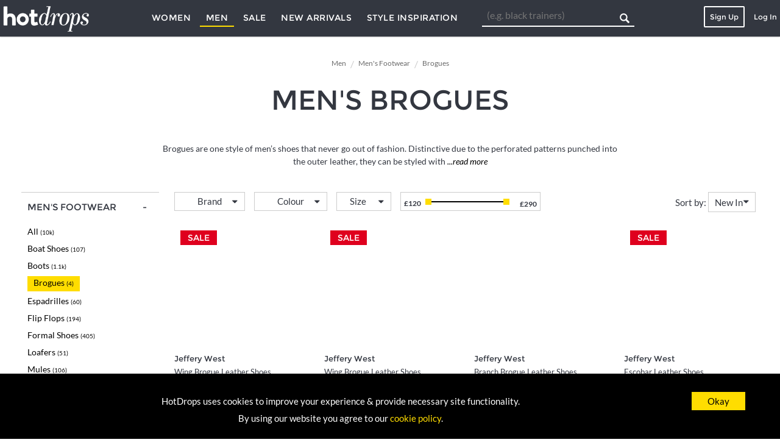

--- FILE ---
content_type: text/html; charset=UTF-8
request_url: https://www.hotdrops.com/uk/men/brogues
body_size: 9009
content:
<!DOCTYPE html>
<html lang="en">
<head>
	<meta http-equiv="Content-Type" content="text/html; charset=UTF-8">
	<meta name="viewport" content="width=device-width, initial-scale=1, minimum-scale=1, user-scalable=no">
	<meta name="csrf_token" content="dfb0BL7EkXIpaC4JEUpLbj6OXmBWK8GHUUOC9jZr">

		<title>Men&#039;s Brogues - Sale &amp; New In | Designer Brogue Shoes for Men</title>
	<meta name="title" content="Men&#039;s Brogues - Sale &amp; New In | Designer Brogue Shoes for Men">
	<meta name="description" content="Shop across men&#039;s brogues sales &amp; new arrivals from 100s of brands like Grenson in one place. Find the latest styles across a wide range of brogues for men">
	
					<link rel="canonical" href="https://www.hotdrops.com/uk/men/brogues" />
	
	
	<!--	Font Files -->
   
		<link rel="stylesheet" href="/css/main-css.css">

	<!-- jQuery -->
	<script src="/js/jquery.min.js"></script>
	<script>
	var mwu = 'https://www.hotdrops.com/uk';	var v_id = null;	vDt  = {"sub_category_id":"50","name":"Brogues"}; vDt.url_slug =  window.location.href.replace(mwu, ''); vDt.full_referrer = '';
	$.ajax({type: 'POST', async: true, url: mwu+'/analytics/start-visit', data: vDt	}).done(function(data){ v_id = data.v_id;});
	</script>

	<!-- Favicons -->
	<link rel="apple-touch-icon-precomposed" sizes="57x57" href="/images/favicon/apple-touch-icon-57x57.png" />
	<link rel="apple-touch-icon-precomposed" sizes="114x114" href="/images/favicon/apple-touch-icon-114x114.png" />
	<link rel="apple-touch-icon-precomposed" sizes="72x72" href="/images/favicon/apple-touch-icon-72x72.png" />
	<link rel="apple-touch-icon-precomposed" sizes="144x144" href="/images/favicon/apple-touch-icon-144x144.png" />
	<link rel="apple-touch-icon-precomposed" sizes="60x60" href="/images/favicon/apple-touch-icon-60x60.png" />
	<link rel="apple-touch-icon-precomposed" sizes="120x120" href="/images/favicon/apple-touch-icon-120x120.png" />
	<link rel="apple-touch-icon-precomposed" sizes="76x76" href="/images/favicon/apple-touch-icon-76x76.png" />
	<link rel="apple-touch-icon-precomposed" sizes="152x152" href="/images/favicon/apple-touch-icon-152x152.png" />
	<link rel="icon" type="image/png" href="/images/favicon/favicon-196x196.png" sizes="196x196" />
	<link rel="icon" type="image/png" href="/images/favicon/favicon-96x96.png" sizes="96x96" />
	<link rel="icon" type="image/png" href="/images/favicon/favicon-32x32.png" sizes="32x32" />
	<link rel="icon" type="image/png" href="/images/favicon/favicon-16x16.png" sizes="16x16" />
	<link rel="icon" type="image/png" href="/images/favicon/favicon-128.png" sizes="128x128" />
	<meta name="application-name" content="&nbsp;"/>
	<meta name="msapplication-TileColor" content="#FFFFFF" />
	<meta name="msapplication-TileImage" content="/images/favicon/mstile-144x144.png" />
	<meta name="msapplication-square70x70logo" content="/images/favicon/mstile-70x70.png" />
	<meta name="msapplication-square150x150logo" content="/images/favicon/mstile-150x150.png" />
	<meta name="msapplication-wide310x150logo" content="/images/favicon/mstile-310x150.png" />
	<meta name="msapplication-square310x310logo" content="/images/favicon/mstile-310x310.png" />

</head>
<body>


	
<div class="pageWrapper">

	<section class="headerWrapper clearfix">
  <header class="clearfix">
        <span class="hamburger">
          <a class="nav-toggle">
              <span class="icon-bar"></span>
              <span class="icon-bar"></span>
              <span class="icon-bar"></span>
          </a>
          </span>
    <div class="logo">
      <a class="transition" href="https://www.hotdrops.com/uk/"><img alt="Hot Drops Logo" src="/images/logo.png" /></a>
    </div>
                    <span class="mobileWrap clearfix">
              <nav class="mainNav">
                  <ul class="level1">
                      <li class="hasChildren">
                          <a>Women</a>
                          <div class="level2">
                          <ul class="clearfix">
                              <li class="hasChildren">
                                <a>Womenswear</a>
                                <ul class="level3 clearfix">
                                    <li class="all"><a class="transition" href="https://www.hotdrops.com/uk/women/womenswear">Shop All</a></li>
                                    <div class="clearfix">
                                                                                                                                                                            <li><a class="transition" href="https://www.hotdrops.com/uk/women/activewear">Activewear</a></li>
                                                                                                                                                                                                                                                                   <li><a class="transition" href="https://www.hotdrops.com/uk/women/blazers">Blazers</a></li>
                                                                                                                                                                                                                                                                   <li><a class="transition" href="https://www.hotdrops.com/uk/women/coats-and-jackets">Coats &amp; Jackets</a></li>
                                                                                                                                                                                                                                                                   <li><a class="transition" href="https://www.hotdrops.com/uk/women/dresses">Dresses</a></li>
                                                                                                                                                                                                                                                                   <li><a class="transition" href="https://www.hotdrops.com/uk/women/dungarees">Dungarees</a></li>
                                                                                                                                                                                                                                                                   <li><a class="transition" href="https://www.hotdrops.com/uk/women/festival-fashion">Festival Fashion</a></li>
                                                                                                                                                                                                                                                                   <li><a class="transition" href="https://www.hotdrops.com/uk/women/jeans">Jeans</a></li>
                                                                                                                                                                                                                                                                   <li><a class="transition" href="https://www.hotdrops.com/uk/women/joggers-and-sweatpants">Joggers &amp; Sweatpants</a></li>
                                                                                                                                                                                                                                                                   <li><a class="transition" href="https://www.hotdrops.com/uk/women/jumpers">Jumpers &amp; Sweaters</a></li>
                                                                                                                                                                                                                                                                   <li><a class="transition" href="https://www.hotdrops.com/uk/women/jumpsuits-and-playsuits">Jumpsuits &amp; Playsuits</a></li>
                                                                                                                                                                                                                                                                   <li><a class="transition" href="https://www.hotdrops.com/uk/women/knitwear">Knitwear</a></li>
                                                                                                                                                                                                                                                                   <li><a class="transition" href="https://www.hotdrops.com/uk/women/leggings">Leggings</a></li>
                                             </div>
                                             <div class="clearfix">
                                                                                                                                                                                                                                                                   <li><a class="transition" href="https://www.hotdrops.com/uk/women/lingerie">Lingerie &amp; Nightwear</a></li>
                                                                                                                                                                                                                                                                   <li><a class="transition" href="https://www.hotdrops.com/uk/women/loungewear">Loungewear</a></li>
                                                                                                                                                                                                                                                                   <li><a class="transition" href="https://www.hotdrops.com/uk/women/maternity-wear">Maternity</a></li>
                                                                                                                                                                                                                                                                   <li><a class="transition" href="https://www.hotdrops.com/uk/women/petite-clothing">Petite Clothing</a></li>
                                                                                                                                                                                                                                                                   <li><a class="transition" href="https://www.hotdrops.com/uk/women/shirts-and-blouses">Shirts &amp; Blouses</a></li>
                                                                                                                                                                                                                                                                   <li><a class="transition" href="https://www.hotdrops.com/uk/women/shorts">Shorts</a></li>
                                                                                                                                                                                                                                                                   <li><a class="transition" href="https://www.hotdrops.com/uk/women/skirts">Skirts</a></li>
                                                                                                                                                                                                                                                                   <li><a class="transition" href="https://www.hotdrops.com/uk/women/suits">Suits</a></li>
                                                                                                                                                                                                                                                                   <li><a class="transition" href="https://www.hotdrops.com/uk/women/swimwear">Swimwear</a></li>
                                                                                                                                                                                                                                                                   <li><a class="transition" href="https://www.hotdrops.com/uk/women/tops">Tops</a></li>
                                                                                                                                                                                                                                                                   <li><a class="transition" href="https://www.hotdrops.com/uk/women/trousers">Trousers</a></li>
                                                                                                                                                                                                                                                                                                                                                                                                                                                                                                                   <li><a class="transition" href="https://www.hotdrops.com/uk/women/workwear">Workwear</a></li>
                                                                                                                                                                 </div>
                                  </ul>
                              </li>
                              <li class="hasChildren">
                                <a>Accessories</a>
                                <ul class="level3 clearfix">
                                    <li class="all"><a class="transition" href="https://www.hotdrops.com/uk/women/womens-accessories">Shop All</a></li>
                                      <div class="clearfix">
                                                                                                                                  <li><a class="transition" href="https://www.hotdrops.com/uk/women/bags">Bags</a></li>
                                                                                                                                                                              <li><a class="transition" href="https://www.hotdrops.com/uk/women/belts">Belts</a></li>
                                                                                                                                                                              <li><a class="transition" href="https://www.hotdrops.com/uk/women/gloves">Gloves</a></li>
                                                                                                                                                                              <li><a class="transition" href="https://www.hotdrops.com/uk/women/hair-accessories">Hair Accessories</a></li>
                                                                                                                                                                              <li><a class="transition" href="https://www.hotdrops.com/uk/women/handbags">Handbags</a></li>
                                                                                                                                                                              <li><a class="transition" href="https://www.hotdrops.com/uk/women/hats">Hats</a></li>
                                                                                                                                                                              <li><a class="transition" href="https://www.hotdrops.com/uk/women/jewellery">Jewellery</a></li>
                                            </div>
                                            <div class="clearfix">
                                                                                                                                                                              <li><a class="transition" href="https://www.hotdrops.com/uk/women/purses">Purses</a></li>
                                                                                                                                                                              <li><a class="transition" href="https://www.hotdrops.com/uk/women/scarves">Scarves</a></li>
                                                                                                                                                                              <li><a class="transition" href="https://www.hotdrops.com/uk/women/sunglasses">Sunglasses</a></li>
                                                                                                                                                                              <li><a class="transition" href="https://www.hotdrops.com/uk/women/tablet-and-phone-cases">Tablet &amp; Phone Cases</a></li>
                                                                                                                                                                              <li><a class="transition" href="https://www.hotdrops.com/uk/women/watches">Watches</a></li>
                                                                                                                          </div>
                                  </ul>
                              </li>
                              <li class="hasChildren">
                                <a>Footwear</a>
                                  <ul class="level3 clearfix">
                                    <li class="all"><a class="transition" href="https://www.hotdrops.com/uk/women/womens-footwear">Shop All</a></li>
                                    <div class="clearfix">
                                                                                                                      <li><a class="transition" href="https://www.hotdrops.com/uk/women/ankle-boots">Ankle Boots</a></li>
                                                                                                                                                              <li><a class="transition" href="https://www.hotdrops.com/uk/women/ballet-pumps">Ballet Pumps</a></li>
                                                                                                                                                              <li><a class="transition" href="https://www.hotdrops.com/uk/women/boat-shoes">Boat Shoes</a></li>
                                                                                                                                                              <li><a class="transition" href="https://www.hotdrops.com/uk/women/boots">Boots</a></li>
                                                                                                                                                              <li><a class="transition" href="https://www.hotdrops.com/uk/women/clogs-and-mules">Clogs &amp; Mules</a></li>
                                                                                                                                                              <li><a class="transition" href="https://www.hotdrops.com/uk/women/court-shoes">Court Shoes</a></li>
                                                                                                                                                              <li><a class="transition" href="https://www.hotdrops.com/uk/women/flats">Flats</a></li>
                                                                                                                                                              <li><a class="transition" href="https://www.hotdrops.com/uk/women/flip-flops">Flip-Flops</a></li>
                                        </div>
                                        <div class="clearfix">
                                                                                                                                                              <li><a class="transition" href="https://www.hotdrops.com/uk/women/heeled-shoes">Heeled Shoes</a></li>
                                                                                                                                                              <li><a class="transition" href="https://www.hotdrops.com/uk/women/high-heels">High Heels</a></li>
                                                                                                                                                              <li><a class="transition" href="https://www.hotdrops.com/uk/women/sandals">Sandals</a></li>
                                                                                                                                                              <li><a class="transition" href="https://www.hotdrops.com/uk/women/slip-ons">Slip Ons</a></li>
                                                                                                                                                              <li><a class="transition" href="https://www.hotdrops.com/uk/women/slippers">Slippers</a></li>
                                                                                                                                                              <li><a class="transition" href="https://www.hotdrops.com/uk/women/trainers">Trainers</a></li>
                                                                                                                                                              <li><a class="transition" href="https://www.hotdrops.com/uk/women/wedges">Wedges</a></li>
                                                                                                                                                              <li><a class="transition" href="https://www.hotdrops.com/uk/women/wellies">Wellies</a></li>
                                                                                                                </div>
                                  </ul>
                              </li>
                          </ul>
                          </div>
                      </li>
                      <li class="hasChildren">
                          <a>Men</a>
                          <div class="level2">
                          <ul class="clearfix">
                              <li class="hasChildren">
                                <a>Menswear</a>
                                <ul class="level3 clearfix">
                                  <li class="all"><a class="transition" href="https://www.hotdrops.com/uk/men/menswear">Shop All</a></li>
                                  <div class="clearfix">
                                                                                                                                                                    <li><a class="transition" href="https://www.hotdrops.com/uk/men/blazers">Blazers</a></li>
                                                                                                                                                                                                                                                       <li><a class="transition" href="https://www.hotdrops.com/uk/men/chinos">Chinos</a></li>
                                                                                                                                                                                                                                                       <li><a class="transition" href="https://www.hotdrops.com/uk/men/coats-and-jackets">Coats &amp; Jackets</a></li>
                                                                                                                                                                                                                                                       <li><a class="transition" href="https://www.hotdrops.com/uk/men/hoodies">Hoodies</a></li>
                                                                                                                                                                                                                                                       <li><a class="transition" href="https://www.hotdrops.com/uk/men/jeans">Jeans</a></li>
                                                                                                                                                                                                                                                       <li><a class="transition" href="https://www.hotdrops.com/uk/men/joggers-and-sweatpants">Joggers &amp; Sweatpants</a></li>
                                                                                                                                                                                                                                                       <li><a class="transition" href="https://www.hotdrops.com/uk/men/jumpers-and-cardigans">Jumpers &amp; Cardigans</a></li>
                                                                                                                                                                                                                                                       <li><a class="transition" href="https://www.hotdrops.com/uk/men/knitwear">Knitwear</a></li>
                                                                                                                                                                                                                                                       <li><a class="transition" href="https://www.hotdrops.com/uk/men/loungewear">Loungewear</a></li>
                                           </div>
                                           <div class="clearfix">
                                                                                                                                                                                                                                                                                                                                                                                                                                                                                           <li><a class="transition" href="https://www.hotdrops.com/uk/men/nightwear">Nightwear</a></li>
                                                                                                                                                                                                                                                       <li><a class="transition" href="https://www.hotdrops.com/uk/men/shirts">Shirts</a></li>
                                                                                                                                                                                                                                                       <li><a class="transition" href="https://www.hotdrops.com/uk/men/shorts">Shorts</a></li>
                                                                                                                                                                                                                                                       <li><a class="transition" href="https://www.hotdrops.com/uk/men/sportswear">Sportswear</a></li>
                                                                                                                                                                                                                                                       <li><a class="transition" href="https://www.hotdrops.com/uk/men/suits">Suits &amp; Formalwear</a></li>
                                                                                                                                                                                                                                                       <li><a class="transition" href="https://www.hotdrops.com/uk/men/swimwear">Swimwear</a></li>
                                                                                                                                                                                                                                                       <li><a class="transition" href="https://www.hotdrops.com/uk/men/tops">Tops</a></li>
                                                                                                                                                                                                                                                       <li><a class="transition" href="https://www.hotdrops.com/uk/men/trousers">Trousers</a></li>
                                                                                                                                                                                                                                                       <li><a class="transition" href="https://www.hotdrops.com/uk/men/underwear">Underwear</a></li>
                                                                                                                                                         </div>
                                  </ul>
                              </li>
                              <li class="hasChildren">
                                <a >Accessories</a>
                                <ul class="level3 clearfix">
                                  <li class="all"><a class="transition" href="https://www.hotdrops.com/uk/men/mens-accessories">Shop All</a></li>
                                  <div class="clearfix">
                                                                                                                      <li><a class="transition" href="https://www.hotdrops.com/uk/men/bags">Bags</a></li>
                                                                                                                                                              <li><a class="transition" href="https://www.hotdrops.com/uk/men/belts">Belts</a></li>
                                                                                                                                                              <li><a class="transition" href="https://www.hotdrops.com/uk/men/caps-and-hats">Caps &amp; Hats</a></li>
                                                                                                                                                              <li><a class="transition" href="https://www.hotdrops.com/uk/men/cufflinks">Cufflinks</a></li>
                                                                                                                                                              <li><a class="transition" href="https://www.hotdrops.com/uk/men/gloves">Gloves</a></li>
                                                                                                                                                              <li><a class="transition" href="https://www.hotdrops.com/uk/men/jewellery">Jewellery</a></li>
                                                                                                                                                              <li><a class="transition" href="https://www.hotdrops.com/uk/men/phone-and-tablet-cases">Phone &amp; Tablet Cases</a></li>
                                        </div>
                                        <div class="clearfix">
                                                                                                                                                              <li><a class="transition" href="https://www.hotdrops.com/uk/men/pocket-squares">Pocket Squares</a></li>
                                                                                                                                                              <li><a class="transition" href="https://www.hotdrops.com/uk/men/scarves">Scarves</a></li>
                                                                                                                                                              <li><a class="transition" href="https://www.hotdrops.com/uk/men/sunglasses">Sunglasses</a></li>
                                                                                                                                                              <li><a class="transition" href="https://www.hotdrops.com/uk/men/mens-ties">Ties</a></li>
                                                                                                                                                              <li><a class="transition" href="https://www.hotdrops.com/uk/men/wallets">Wallets</a></li>
                                                                                                                                                              <li><a class="transition" href="https://www.hotdrops.com/uk/men/watches">Watches</a></li>
                                                                                                              </div>
                                  </ul>
                              </li>
                              <li class="hasChildren">
                                <a>Footwear</a>
                                  <ul class="level3 clearfix">
                                    <li class="all"><a class="transition" href="https://www.hotdrops.com/uk/men/mens-footwear">Shop All</a></li>
                                    <div class="clearfix">
                                                                                                                      <li><a class="transition" href="https://www.hotdrops.com/uk/men/boat-shoes">Boat Shoes</a></li>
                                                                                                                                                              <li><a class="transition" href="https://www.hotdrops.com/uk/men/boots">Boots</a></li>
                                                                                                                                                              <li><a class="transition" href="https://www.hotdrops.com/uk/men/brogues">Brogues</a></li>
                                                                                                                                                              <li><a class="transition" href="https://www.hotdrops.com/uk/men/espadrilles">Espadrilles</a></li>
                                                                                                                                                              <li><a class="transition" href="https://www.hotdrops.com/uk/men/flip-flops">Flip Flops</a></li>
                                                                                                                                                              <li><a class="transition" href="https://www.hotdrops.com/uk/men/formal-shoes">Formal Shoes</a></li>
                                                                                                                                                              <li><a class="transition" href="https://www.hotdrops.com/uk/men/loafers">Loafers</a></li>
                                        </div>
                                        <div class="clearfix">
                                                                                                                                                              <li><a class="transition" href="https://www.hotdrops.com/uk/men/mules">Mules</a></li>
                                                                                                                                                              <li><a class="transition" href="https://www.hotdrops.com/uk/men/plimsolls">Plimsolls</a></li>
                                                                                                                                                              <li><a class="transition" href="https://www.hotdrops.com/uk/men/sandals">Sandals</a></li>
                                                                                                                                                              <li><a class="transition" href="https://www.hotdrops.com/uk/men/slip-ons">Slip Ons</a></li>
                                                                                                                                                              <li><a class="transition" href="https://www.hotdrops.com/uk/men/slippers">Slippers</a></li>
                                                                                                                                                              <li><a class="transition" href="https://www.hotdrops.com/uk/men/trainers">Trainers</a></li>
                                                                                                                                                              <li><a class="transition" href="https://www.hotdrops.com/uk/men/wellies">Wellies</a></li>
                                                                                                                </div>
                                  </ul>
                              </li>
                          </ul>
                          </div>
                      </li>
                      <li><a class="transition saleMenuBtn" href="https://www.hotdrops.com/uk/sale">Sale</a></li>
                      <li><a class="transition arrivalsMenuBtn" href="https://www.hotdrops.com/uk/new-arrivals">New Arrivals</a></li>
                      <li><a class="transition" href="https://www.hotdrops.com/uk/blog">Style Inspiration</a></li>
                  </ul>
              </nav>
              <form name="searchNav" method="get" class="searchNav" id="searchNav" action="https://www.hotdrops.com/uk/search">
                                    <input type="text" placeholder="(e.g. black trainers)" name="query" class="searchInput" />
                  <input type="submit" class="searchSubmit" value=""/>
              </form>
              <i class="icon-search tabletSearch"></i>
          </span>
          <div class="menuProfile loggedOut">
            <i class="icon-user"></i>
            <div class="wrap4Mobile">
              <a class="register" href="https://www.hotdrops.com/uk/">Sign Up</a>
              <a class="login">Log In</a>
              <div class="loginMenu">
                <span class="closeBox"><i class="icon-cancel"></i></span>
                  <form method="POST" action="https://www.hotdrops.com/uk/partners/login" accept-charset="UTF-8" id="loginform" class="form"><input name="_token" type="hidden" value="dfb0BL7EkXIpaC4JEUpLbj6OXmBWK8GHUUOC9jZr">
                      <div class="form-group" id="form-errors"></div>
                      <div class="form-group">
                          <input id="username" placeholder="Username or Email" type="text" name="email">
                      </div>
                      <div class="form-group">
                          <input id="password" placeholder="Password" type="password" name="password">
                      </div>
                      <div class="checkbox">
                          <label>
                          <input type="checkbox" name="remember"><em>Remember me</em>
                          </label>
                      </div>
                      <div class="form-group button">
                          <button type="submit">Log in</button>
                      </div>
                  </form>
                  <div class="form-group forgotten">
                      <a class="transition" href="#">Forgotten your password?</a>
                  </div>
                  <form method="POST" action="https://www.hotdrops.com/uk/password/email" accept-charset="UTF-8" id="forgotPw"><input name="_token" type="hidden" value="dfb0BL7EkXIpaC4JEUpLbj6OXmBWK8GHUUOC9jZr">
                  <div id="reset-errors">Please enter your email address below to receive instructions on resetting your password</div>
                    <div class="form-group">
                        <input id="forgottenEmail" placeholder="Your Email" type="email" name="email" value="">
                    </div>
                    <div class="form-group button">
                      <button type="submit">Reset Password</button>
                    </div>
                  </form>
                  <div class="socialButtons">
                                        </div>
              </div>
              <div class="blackOverlay"></div>
            </div>
          </div>

          
  </header>
</section>
<span id="activeMenu"></span>




						<div class="breadcrumb">
				<div itemscope itemtype="http://data-vocabulary.org/Breadcrumb">
					<a href="https://www.hotdrops.com/uk/men/menswear" itemprop="url">
						<span itemprop="title">Men</span>
					</a>
				</div>
				<div itemscope itemtype="http://data-vocabulary.org/Breadcrumb">
					<a href="mens-footwear" itemprop="url">
						<span itemprop="title">Men&#039;s Footwear</span>
					</a>
				</div>
				<div itemscope itemtype="http://data-vocabulary.org/Breadcrumb">
					<a href="brogues" itemprop="url">
						<span itemprop="title">Brogues</span>
					</a>
				</div>
			</div>
			
	<h1 class="categoryTitle">Men&#039;s Brogues</h1>
	<div class="catDescription">
		<p>
Brogues are one style of men’s shoes that never go out of fashion. Distinctive due to the perforated patterns punched into the outer leather, they can be styled with just about anything.</p><br>
<p>
Wing tip brogues can be identified by a perforated 'W' shape at the front and are the smartest option for work. For more of an effortlessly casual style, opt for semi or quarter brogues which have less perforations over the toe-cap and look great with denim.</p>

	</div>
	<section class="resultsPage clearfix">


		<div class="filters">
      
        <div>
      <h4 class="active">Men&#039;s Footwear</h4>
      <ul class="productType">
                        <li><a href="https://www.hotdrops.com/uk/men/mens-footwear">All
                 <em class="prod_count">(10k)</em>               </a></li>
          
                                        <li><a href="https://www.hotdrops.com/uk/men/boat-shoes">Boat Shoes
                   <em class="prod_count">(107)</em>                 </a></li>
                                                      <li><a href="https://www.hotdrops.com/uk/men/boots">Boots
                   <em class="prod_count">(1.1k)</em>                 </a></li>
                                                      <li><a href="https://www.hotdrops.com/uk/men/brogues">Brogues
                   <em class="prod_count">(4)</em>                 </a></li>
                                                      <li><a href="https://www.hotdrops.com/uk/men/espadrilles">Espadrilles
                   <em class="prod_count">(60)</em>                 </a></li>
                                                      <li><a href="https://www.hotdrops.com/uk/men/flip-flops">Flip Flops
                   <em class="prod_count">(194)</em>                 </a></li>
                                                      <li><a href="https://www.hotdrops.com/uk/men/formal-shoes">Formal Shoes
                   <em class="prod_count">(405)</em>                 </a></li>
                                                      <li><a href="https://www.hotdrops.com/uk/men/loafers">Loafers
                   <em class="prod_count">(51)</em>                 </a></li>
                                                      <li><a href="https://www.hotdrops.com/uk/men/mules">Mules
                   <em class="prod_count">(106)</em>                 </a></li>
                                                      <li><a href="https://www.hotdrops.com/uk/men/plimsolls">Plimsolls
                   <em class="prod_count">(7)</em>                 </a></li>
                                                      <li><a href="https://www.hotdrops.com/uk/men/sandals">Sandals
                   <em class="prod_count">(152)</em>                 </a></li>
                                                      <li><a href="https://www.hotdrops.com/uk/men/slip-ons">Slip Ons
                   <em class="prod_count">(43)</em>                 </a></li>
                                                      <li><a href="https://www.hotdrops.com/uk/men/slippers">Slippers
                   <em class="prod_count">(220)</em>                 </a></li>
                                                      <li><a href="https://www.hotdrops.com/uk/men/trainers">Trainers
                   <em class="prod_count">(4.3k)</em>                 </a></li>
                                                      <li><a href="https://www.hotdrops.com/uk/men/wellies">Wellies
                   <em class="prod_count">(31)</em>                 </a></li>
                              </ul>
    </div>
      
    <div>
        <h4 class="active">New Arrivals</h4>
        <ul class="productNew  noClick">
            <li><span></span><a rel="arrivals" id="1">Added today</a></li>
            <li><span></span><a rel="arrivals" id="7">Added this week</a></li>
            <li><span></span><a rel="arrivals" id="30">Added this month</a></li>
        </ul>
    </div>
    <div>
        <h2 class="active">Brogues on Sale</h2>
        <ul class="productSale noClick">
            <li><span></span><a rel="sales" id="20">20%+</a></li>
            <li><span></span><a rel="sales" id="30">30%+</a></li>
            <li><span></span><a rel="sales" id="40">40%+</a></li>
            <li><span></span><a rel="sales" id="50">50%+</a></li>
            <li><span></span><a rel="sales" id="60">60%+</a></li>
        </ul>
    </div>

    </div>


		<div class="results">
			<div class="clearfix">
				<div class="topFilters clearfix">

					<div class="brands topFcontainer">
						<span class="placeholder">Brand
							<i class="icon-down-dir"></i>
						</span>
						<div class="filtersList">
														<div class="selectedBrandFilters">
								<span class="clearAll"><a>Remove All</a></span>
							</div>
							<span class="searchFilters searchBrands">
								<input type="text" autocomplete="off" autocorrect="off" autocapitalize="off" spellcheck="false" name="brandsInput" id="brandsInput"/><i class="icon-search"></i>
							</span>
							<ul class="initial">
																								<li><a id="859">Jeffery West</a></li>
																
							</ul>
							<ul class="new">
							</ul>
						</div>
					</div>

					<div class="colors topFcontainer">
						<span class="placeholder">Colour
							<i class="icon-down-dir"></i>
						</span>
						<div class="filtersList">
							<ul>
																								<li><a id="8"  style="background-color:#FFFFFF"  title="White"></a></li>
																																<li><a id="25"  style="background-color:#FAF0E6"  title="Cream"></a></li>
																																<li><a id="20"  style="background-color:#D2B48C"  title="Light Brown"></a></li>
																																<li><a id="16"  style="background-color:#8B4513"  title="Brown"></a></li>
																																<li><a id="3" style="background-image:url(/images/colors/gold.png)" title="Gold"></a></li>
																																<li><a id="21"  style="background-color:#FFA07A"  title="Coral"></a></li>
																																<li><a id="9"  style="background-color:#FFA500"  title="Orange"></a></li>
																																<li><a id="23"  style="background-color:#FFC0CB"  title="Pastel Pink"></a></li>
																																<li><a id="13"  style="background-color:#FF1493"  title="Pink"></a></li>
																																<li><a id="11"  style="background-color:#800080"  title="Purple"></a></li>
																																<li><a id="24"  style="background-color:#BBD5CA"  title="Pastel Green"></a></li>
																																<li><a id="14"  style="background-color:#008000"  title="Green"></a></li>
																																<li><a id="18"  style="background-color:#00CED1"  title="Turquoise"></a></li>
																																<li><a id="10"  style="background-color:#0000FF"  title="Blue"></a></li>
																																<li><a id="19"  style="background-color:#87CEFA"  title="Light Blue"></a></li>
																																<li><a id="6"  style="background-color:#D3D3D3"  title="Light Grey"></a></li>
																																<li><a id="17"  style="background-color:#696969"  title="Grey"></a></li>
																																<li><a id="4" style="background-image:url(/images/colors/silver.png)" title="Silver"></a></li>
																																<li><a id="5" style="background-image:url(/images/colors/monochrome.png)" title="Monochrome"></a></li>
																																<li><a id="7"  style="background-color:#000000"  title="Black"></a></li>
																																<li><a id="12"  style="background-color:#FFFF00"  title="Yellow"></a></li>
																																<li><a id="15"  style="background-color:#FF0000"  title="Red"></a></li>
																																<li><a id="1" style="background-image:url(/images/colors/multicolour.png)" title="Multicolour"></a></li>
																																<li><a id="26" style="background-image:url(/images/colors/leopard-print.png)" title="Leopard Print"></a></li>
																																<li><a id="2" style="background-image:url(/images/colors/camouflage.png)" title="Camouflage"></a></li>
																																<li><a id="22" style="background-image:url(/images/colors/floral-print.png)" title="Floral Print"></a></li>
																							</ul>
						</div>
					</div>
										<div class="sizes topFcontainer">
						<span class="placeholder">Size
							<i class="icon-down-dir"></i>
						</span>
						<div class="filtersList">
							<ul>
																								<li><a id="118">UK 6</a></li>
																<li><a id="119">UK 6.5</a></li>
																<li><a id="120">UK 7</a></li>
																<li><a id="121">UK 7.5</a></li>
																<li><a id="122">UK 8</a></li>
																<li><a id="123">UK 8.5</a></li>
																<li><a id="124">UK 9</a></li>
																<li><a id="125">UK 9.5</a></li>
																<li><a id="126">UK 10</a></li>
																<li><a id="347">UK 10.5</a></li>
																<li><a id="127">UK 11</a></li>
																<li><a id="348">UK 11.5</a></li>
																<li><a id="128">UK 12</a></li>
																<li><a id="349">UK 12.5</a></li>
																<li><a id="129">UK 13</a></li>
																<li><a id="130">UK 14</a></li>
																<li><a id="131">UK 15</a></li>
																							</ul>
						</div>
					</div>
										
					<div class="price topFcontainer">
						<span class="placeholder">

							<input type="hidden" id="theRange" name="theRange" />
							<em id="minPrice"></em><div id="priceRange" type="slider" name="priceRange"></div><em id="maxPrice"></em>
						</span>
					</div>

					<span class="sortFilter">
						<em>Sort by: </em>
						<em class="currentFilter">New In</em>
						<ul class="sortResults">
							<li rel="newIn">New In</li>
														<li rel="popularity">Popularity</li>
							<li rel="priceUp">£ Low to High</li>
							<li rel="priceDown">£ High to Low</li>
						</ul>
					</span>

				</div>
				<div id="productsContainer" class="clearfix">
					<div class="clearfix">
  <input type="hidden" value="dfb0BL7EkXIpaC4JEUpLbj6OXmBWK8GHUUOC9jZr" id="token" />
          <div class="listItem onSale ">
    <div class="itemImage" title="Wing Brogue Leather Shoes" data-original="https://images.weserv.nl/?w=200&amp;h=200&amp;bg=white&amp;url=images2.productserve.com%2F%3Fw%3D200%26h%3D200%26bg%3Dwhite%26trim%3D5%26t%3Dletterbox%26url%3Dssl%253Awww.standout.co.uk%252Fimages%252Fproduct%252F56796a.jpg%26feedId%3D52585%26k%3D25e94ddf3055c6c3c50ca0d947724a2479244ae1" style="background-image:none">
                  <div class="sale">Sale</div>
                <div class="overlay">
                          <a id="20875602" class="details fancybox" rel="nofollow"  data-fancybox-type="iframe" href="https://www.hotdrops.com/uk/product-summary/20875602/wing-brogue-leather-shoes">Details</a>
                        <a target="_blank" class="buyNow prodLink" rel="nofollow" href="https://www.awin1.com/pclick.php?p=42061088601&amp;a=254503&amp;m=22543&amp;clickref=guest">Buy Now</a>
            <span style="margin:40px; display:block;">
            </span>
        </div>
    </div>
        <div class="itemDetails">
              <a class="designer">Jeffery West</a>
              <h3 class="description"><a href="https://www.awin1.com/pclick.php?p=42061088601&amp;a=254503&amp;m=22543&amp;clickref=guest" class="prodLink" target="blank" rel="nofollow">Wing Brogue Leather Shoes</a></h3>
                    <span class="price">&pound;274.95</span>
              <span class="salePrice">&pound;125.95</span>
    </div>
</div>
          <div class="listItem onSale ">
    <div class="itemImage" title="Wing Brogue Leather Shoes" data-original="https://images.weserv.nl/?w=200&amp;h=200&amp;bg=white&amp;url=images2.productserve.com%2F%3Fw%3D200%26h%3D200%26bg%3Dwhite%26trim%3D5%26t%3Dletterbox%26url%3Dssl%253Awww.standout.co.uk%252Fimages%252Fproduct%252F56861a.jpg%26feedId%3D52585%26k%3Dc1bd3e3705d2d796f0d0c65044066d66e7f3a642" style="background-image:none">
                  <div class="sale">Sale</div>
                <div class="overlay">
                          <a id="20894420" class="details fancybox" rel="nofollow"  data-fancybox-type="iframe" href="https://www.hotdrops.com/uk/product-summary/20894420/wing-brogue-leather-shoes">Details</a>
                        <a target="_blank" class="buyNow prodLink" rel="nofollow" href="https://www.awin1.com/pclick.php?p=42211578103&amp;a=254503&amp;m=22543&amp;clickref=guest">Buy Now</a>
            <span style="margin:40px; display:block;">
            </span>
        </div>
    </div>
        <div class="itemDetails">
              <a class="designer">Jeffery West</a>
              <h3 class="description"><a href="https://www.awin1.com/pclick.php?p=42211578103&amp;a=254503&amp;m=22543&amp;clickref=guest" class="prodLink" target="blank" rel="nofollow">Wing Brogue Leather Shoes</a></h3>
                    <span class="price">&pound;269.95</span>
              <span class="salePrice">&pound;122.95</span>
    </div>
</div>
          <div class="listItem  ">
    <div class="itemImage" title="Branch Brogue Leather Shoes" data-original="https://images.weserv.nl/?w=200&amp;h=200&amp;bg=white&amp;url=images2.productserve.com%2F%3Fw%3D200%26h%3D200%26bg%3Dwhite%26trim%3D5%26t%3Dletterbox%26url%3Dssl%253Awww.standout.co.uk%252Fimages%252Fproduct%252F57999a.jpg%26feedId%3D52585%26k%3D4888709599d81cb918ef85482ea6695a47a67e8c" style="background-image:none">
                <div class="overlay">
                          <a id="20976126" class="details fancybox" rel="nofollow"  data-fancybox-type="iframe" href="https://www.hotdrops.com/uk/product-summary/20976126/branch-brogue-leather-shoes">Details</a>
                        <a target="_blank" class="buyNow prodLink" rel="nofollow" href="https://www.awin1.com/pclick.php?p=43582238837&amp;a=254503&amp;m=22543&amp;clickref=guest">Buy Now</a>
            <span style="margin:40px; display:block;">
            </span>
        </div>
    </div>
        <div class="itemDetails">
              <a class="designer">Jeffery West</a>
              <h3 class="description"><a href="https://www.awin1.com/pclick.php?p=43582238837&amp;a=254503&amp;m=22543&amp;clickref=guest" class="prodLink" target="blank" rel="nofollow">Branch Brogue Leather Shoes</a></h3>
              <span class="salePrice">&pound;289.95</span>
    </div>
</div>
          <div class="listItem onSale ">
    <div class="itemImage" title="Escobar Leather Shoes" data-original="https://images.weserv.nl/?w=200&amp;h=200&amp;bg=white&amp;url=images2.productserve.com%2F%3Fw%3D200%26h%3D200%26bg%3Dwhite%26trim%3D5%26t%3Dletterbox%26url%3Dssl%253Awww.standout.co.uk%252Fimages%252Fproduct%252F34544a.jpg%26feedId%3D52585%26k%3D7a3e09dbc012277c934cdb9ae5b2941c86ba1d84" style="background-image:none">
                  <div class="sale">Sale</div>
                <div class="overlay">
                          <a id="20367460" class="details fancybox" rel="nofollow"  data-fancybox-type="iframe" href="https://www.hotdrops.com/uk/product-summary/20367460/escobar-leather-shoes">Details</a>
                        <a target="_blank" class="buyNow prodLink" rel="nofollow" href="https://www.awin1.com/pclick.php?p=39000087710&amp;a=254503&amp;m=22543&amp;clickref=guest">Buy Now</a>
            <span style="margin:40px; display:block;">
            </span>
        </div>
    </div>
        <div class="itemDetails">
              <a class="designer">Jeffery West</a>
              <h3 class="description"><a href="https://www.awin1.com/pclick.php?p=39000087710&amp;a=254503&amp;m=22543&amp;clickref=guest" class="prodLink" target="blank" rel="nofollow">Escobar Leather Shoes</a></h3>
                    <span class="price">&pound;199.95</span>
              <span class="salePrice">&pound;161.95</span>
    </div>
</div>
</div>

<script>
$('.prodLink').each(function(){
  _ = $(this).attr('href').split('&');
  if (_.length > 2){
    tracking = _[_.length - 1];
    // console.log(_);
    _.splice(-1,1);
    _.splice(_.length-1,0,tracking);
    _ = _.join('&');
    $(this).attr('href', _);
  } else {
    _.splice(-1, 1);
    $(this).attr('href', _[0]);
  }
});
</script>
				</div>
			</div>
		</div>
	</section>
	<a class="backToTop" href="#" title="Back to top"><i class="icon-angle-up"></i></a>
	<form method="POST" action="https://www.hotdrops.com/uk/men/brogues" accept-charset="UTF-8" id="filterResults"><input name="_token" type="hidden" value="dfb0BL7EkXIpaC4JEUpLbj6OXmBWK8GHUUOC9jZr">
	<input type="hidden" name="category" id="theCategory" value="brogues"/>
	<input type="hidden" name="style" id="theStyles"/>
	<input type="hidden" name="gender" id="theGender" value="1"/>
	<input type="hidden" name="arrivals" id="theArrivals"/>
	<input type="hidden" name="sales" id="theSales"/>
	<input type="hidden" name="brands" id="theBrands" value=""/>
	<input type="hidden" name="colors" id="theColors"/>
	<input type="hidden" name="sizes" id="theSizes"/>
	<input type="hidden" name="fit_sizes" id="fitSizes"/>
	<input type="hidden" name="sort" id="sortBy"/>
	<input type="hidden" name="price" id="thePrice"/>
	<input type="hidden" name="applyMyBrands" id="applyMyBrands" value="1"/>
	</form>

	<script>
  (function(i,s,o,g,r,a,m){i['GoogleAnalyticsObject']=r;i[r]=i[r]||function(){
  (i[r].q=i[r].q||[]).push(arguments)},i[r].l=1*new Date();a=s.createElement(o),
  m=s.getElementsByTagName(o)[0];a.async=1;a.src=g;m.parentNode.insertBefore(a,m)
  })(window,document,'script','/ga-js/ga.js','ga');

  ga('create', 'UA-70999033-1', {'userId':''});
  ga('send', 'pageview');

</script>
<footer>
	<ul class="socialFooter">
		<li><a href="https://www.facebook.com/hotdropsUK" target="_blank" rel="nofollow"><i class="icon-facebook"></i></a></li>
		<li><a href="https://www.twitter.com/hotdropsuk" target="_blank" rel="nofollow"><i class="icon-twitter"></i></a></li>
		<li><a href="https://www.instagram.com/hotdropsuk/" target="_blank" rel="nofollow"><i class="icon-instagram"></i></a></li>
		<li><a href="https://www.pinterest.com/HotDropsUK/" target="_blank" rel="nofollow"><i class="icon-pinterest"></i></a></li>
	</ul>
	<ul class="footerLinks">
		<li><a href="https://www.hotdrops.com/uk/help/about-us">About us</a></li>
		<li><a href="https://www.hotdrops.com/uk/help/contact-us">Contact us</a></li>
		<li><a href="https://www.hotdrops.com/uk/help/how-it-works">How it works</a></li>
		<li><a href="https://www.hotdrops.com/uk/help/fashion-finder">Fashion Finder</a></li>
	</ul>
	<ul class="footerLinks bottom">
		<li><a href="https://www.hotdrops.com/uk/help/privacy">Privacy Policy</a></li>
		<li><a href="https://www.hotdrops.com/uk/help/terms">Terms & Conditions</a></li>
		<li><a href="https://www.hotdrops.com/uk/help/cookies">Cookies</a></li>
	</ul>
	<p>&copy; Copyright 2026 HotDrops.com</p>
</footer>
<input type="hidden" id="auth_check" value="" />
<div id="loadingIndex" class="load-container">
	<div class="productsLoader"></div>
    <a>Logging In...</a>
</div>
<div id="loadingSearch" class="load-container">
	<div class="productsLoader"></div>
		<a>Loading results...</a>
	</div>


		
	
<div class="js-cookie-consent cookie-consent" style="z-index:1000">
    <span class="cookie-consent__message">
		HotDrops uses cookies to improve your experience & provide necessary site functionality. <br>
		By using our website you agree to our <a target="_blank" href="https://www.hotdrops.com/uk/help/cookies">cookie policy</a>.
    </span>
    <button class="js-cookie-consent-agree cookie-consent__agree" style="cursor:pointer;font-family: Lato;font-size:15px;font-weight: 500;">
        Okay
    </button>
</div>
<script>
   window.laravelCookieConsent = (function () {
       function consentWithCookies() {
           setCookie('laravel_cookie_consent', 1, 365 * 20);
           hideCookieDialog();
       }
       function hideCookieDialog() {
           var dialogs = document.getElementsByClassName('js-cookie-consent');
           for (var i = 0; i < dialogs.length; ++i) {
               dialogs[i].style.display = 'none';
           }
       }
       function setCookie(name, value, expirationInDays) {
           var date = new Date();
           date.setTime(date.getTime() + (expirationInDays * 24 * 60 * 60 * 1000));
           document.cookie = name + '=' + value + '; ' + 'expires=' + date.toUTCString() +';path=/';
       }
       var buttons = document.getElementsByClassName('js-cookie-consent-agree');
       for (var i = 0; i < buttons.length; ++i) {
           buttons[i].addEventListener('click', consentWithCookies);
       }
       return {
           consentWithCookies: consentWithCookies,
           hideCookieDialog: hideCookieDialog
       };
   })();
</script>

	<div id="loadingProducts" class="load-container">
		<div class="productsLoader"></div>
		<a>Updating results...</a>
	</div>
</div><!-- end of pageWrapper-->

<!-- Add Global Js File -->
<script type="text/javascript" src="/js/category_brand-scripts.js" ></script>

<script type="text/javascript">
$(document).ready(function(){

	/**
	*  Excerpt for description box
	*/
	$().createExcerpts('.catDescription', 170,' ...read more');
	if($('.catDescription .moreText').html().length < 1){
		$('.catDescription .readMore').hide();
	}

	
	/**
	* The Slider
	*/
	$().createSlider(122,290);

	


});

</script>




</body>
</html>
